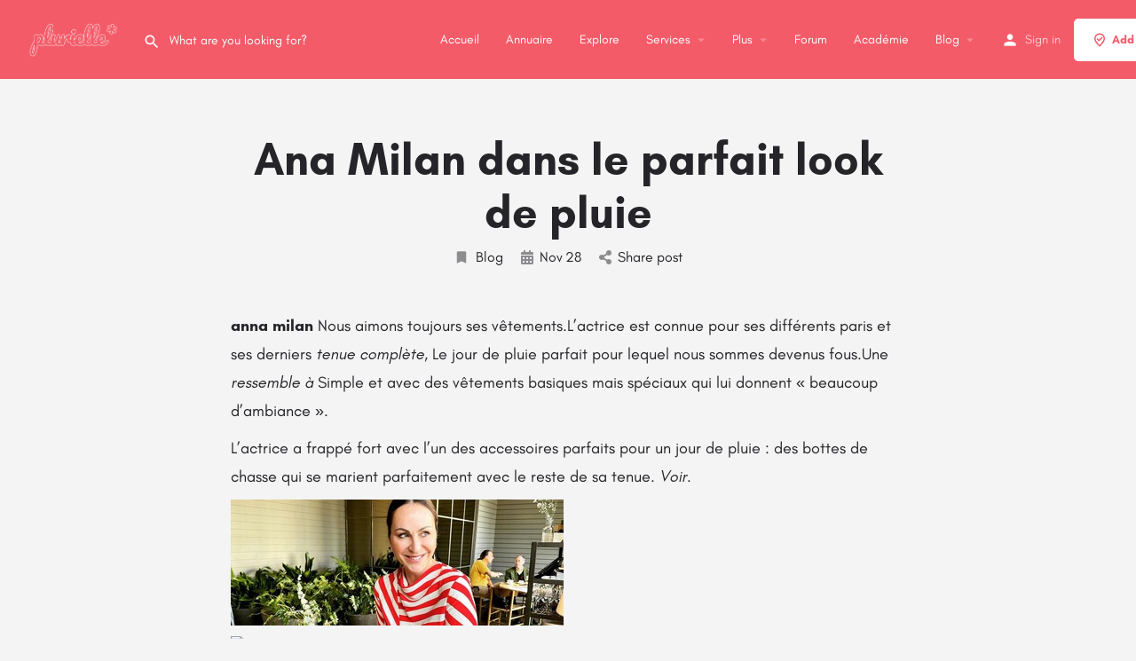

--- FILE ---
content_type: text/html; charset=UTF-8
request_url: https://plurielle.tn/ana-milan-dans-le-parfait-look-de-pluie/
body_size: 13556
content:
<!DOCTYPE html>
<html lang="fr-FR">
<head>
	<meta charset="UTF-8" />
	<meta name="viewport" content="width=device-width, initial-scale=1.0" />
	<link rel="pingback" href="https://plurielle.tn/xmlrpc.php">

	<title>Ana Milan dans le parfait look de pluie &#8211; Plurielle : Guide #1 de la femme Moderne, Trouvez &amp; Réservez vos services préférés</title>
<link rel="preload" as="font" href="https://plurielle.tn/wp-content/themes/my-listing/assets/fonts/GlacialIndifference/Regular.otf" crossorigin><link rel="preload" as="font" href="https://plurielle.tn/wp-content/themes/my-listing/assets/fonts/GlacialIndifference/Bold.otf" crossorigin><link rel="preload" as="font" href="https://plurielle.tn/wp-content/themes/my-listing/assets/fonts/GlacialIndifference/Italic.otf" crossorigin><meta name='robots' content='max-image-preview:large' />
<link rel='dns-prefetch' href='//api.tiles.mapbox.com' />
<link rel='dns-prefetch' href='//cdnjs.cloudflare.com' />
<link rel='dns-prefetch' href='//stats.wp.com' />
<link rel='dns-prefetch' href='//fonts.googleapis.com' />
<link rel="alternate" type="application/rss+xml" title="Plurielle : Guide #1 de la femme Moderne, Trouvez &amp; Réservez vos services préférés &raquo; Flux" href="https://plurielle.tn/feed/" />
<link rel="alternate" type="application/rss+xml" title="Plurielle : Guide #1 de la femme Moderne, Trouvez &amp; Réservez vos services préférés &raquo; Flux des commentaires" href="https://plurielle.tn/comments/feed/" />
<link rel="alternate" type="application/rss+xml" title="Plurielle : Guide #1 de la femme Moderne, Trouvez &amp; Réservez vos services préférés &raquo; Ana Milan dans le parfait look de pluie Flux des commentaires" href="https://plurielle.tn/ana-milan-dans-le-parfait-look-de-pluie/feed/" />
<link rel='preload stylesheet' as='style' onload="this.onload=null;this.rel='stylesheet'" id='wp-block-library-css' href='https://plurielle.tn/wp-includes/css/dist/block-library/style.min.css?ver=6.5.7' type='text/css' media='all' />
<style id='wp-block-library-inline-css' type='text/css'>
.has-text-align-justify{text-align:justify;}
</style>
<link rel='stylesheet' id='mediaelement-css' href='https://plurielle.tn/wp-includes/js/mediaelement/mediaelementplayer-legacy.min.css?ver=4.2.17' type='text/css' media='all' />
<link rel='stylesheet' id='wp-mediaelement-css' href='https://plurielle.tn/wp-includes/js/mediaelement/wp-mediaelement.min.css?ver=6.5.7' type='text/css' media='all' />
<style id='jetpack-sharing-buttons-style-inline-css' type='text/css'>
.jetpack-sharing-buttons__services-list{display:flex;flex-direction:row;flex-wrap:wrap;gap:0;list-style-type:none;margin:5px;padding:0}.jetpack-sharing-buttons__services-list.has-small-icon-size{font-size:12px}.jetpack-sharing-buttons__services-list.has-normal-icon-size{font-size:16px}.jetpack-sharing-buttons__services-list.has-large-icon-size{font-size:24px}.jetpack-sharing-buttons__services-list.has-huge-icon-size{font-size:36px}@media print{.jetpack-sharing-buttons__services-list{display:none!important}}.editor-styles-wrapper .wp-block-jetpack-sharing-buttons{gap:0;padding-inline-start:0}ul.jetpack-sharing-buttons__services-list.has-background{padding:1.25em 2.375em}
</style>
<style id='classic-theme-styles-inline-css' type='text/css'>
/*! This file is auto-generated */
.wp-block-button__link{color:#fff;background-color:#32373c;border-radius:9999px;box-shadow:none;text-decoration:none;padding:calc(.667em + 2px) calc(1.333em + 2px);font-size:1.125em}.wp-block-file__button{background:#32373c;color:#fff;text-decoration:none}
</style>
<style id='global-styles-inline-css' type='text/css'>
body{--wp--preset--color--black: #000000;--wp--preset--color--cyan-bluish-gray: #abb8c3;--wp--preset--color--white: #ffffff;--wp--preset--color--pale-pink: #f78da7;--wp--preset--color--vivid-red: #cf2e2e;--wp--preset--color--luminous-vivid-orange: #ff6900;--wp--preset--color--luminous-vivid-amber: #fcb900;--wp--preset--color--light-green-cyan: #7bdcb5;--wp--preset--color--vivid-green-cyan: #00d084;--wp--preset--color--pale-cyan-blue: #8ed1fc;--wp--preset--color--vivid-cyan-blue: #0693e3;--wp--preset--color--vivid-purple: #9b51e0;--wp--preset--gradient--vivid-cyan-blue-to-vivid-purple: linear-gradient(135deg,rgba(6,147,227,1) 0%,rgb(155,81,224) 100%);--wp--preset--gradient--light-green-cyan-to-vivid-green-cyan: linear-gradient(135deg,rgb(122,220,180) 0%,rgb(0,208,130) 100%);--wp--preset--gradient--luminous-vivid-amber-to-luminous-vivid-orange: linear-gradient(135deg,rgba(252,185,0,1) 0%,rgba(255,105,0,1) 100%);--wp--preset--gradient--luminous-vivid-orange-to-vivid-red: linear-gradient(135deg,rgba(255,105,0,1) 0%,rgb(207,46,46) 100%);--wp--preset--gradient--very-light-gray-to-cyan-bluish-gray: linear-gradient(135deg,rgb(238,238,238) 0%,rgb(169,184,195) 100%);--wp--preset--gradient--cool-to-warm-spectrum: linear-gradient(135deg,rgb(74,234,220) 0%,rgb(151,120,209) 20%,rgb(207,42,186) 40%,rgb(238,44,130) 60%,rgb(251,105,98) 80%,rgb(254,248,76) 100%);--wp--preset--gradient--blush-light-purple: linear-gradient(135deg,rgb(255,206,236) 0%,rgb(152,150,240) 100%);--wp--preset--gradient--blush-bordeaux: linear-gradient(135deg,rgb(254,205,165) 0%,rgb(254,45,45) 50%,rgb(107,0,62) 100%);--wp--preset--gradient--luminous-dusk: linear-gradient(135deg,rgb(255,203,112) 0%,rgb(199,81,192) 50%,rgb(65,88,208) 100%);--wp--preset--gradient--pale-ocean: linear-gradient(135deg,rgb(255,245,203) 0%,rgb(182,227,212) 50%,rgb(51,167,181) 100%);--wp--preset--gradient--electric-grass: linear-gradient(135deg,rgb(202,248,128) 0%,rgb(113,206,126) 100%);--wp--preset--gradient--midnight: linear-gradient(135deg,rgb(2,3,129) 0%,rgb(40,116,252) 100%);--wp--preset--font-size--small: 13px;--wp--preset--font-size--medium: 20px;--wp--preset--font-size--large: 36px;--wp--preset--font-size--x-large: 42px;--wp--preset--spacing--20: 0.44rem;--wp--preset--spacing--30: 0.67rem;--wp--preset--spacing--40: 1rem;--wp--preset--spacing--50: 1.5rem;--wp--preset--spacing--60: 2.25rem;--wp--preset--spacing--70: 3.38rem;--wp--preset--spacing--80: 5.06rem;--wp--preset--shadow--natural: 6px 6px 9px rgba(0, 0, 0, 0.2);--wp--preset--shadow--deep: 12px 12px 50px rgba(0, 0, 0, 0.4);--wp--preset--shadow--sharp: 6px 6px 0px rgba(0, 0, 0, 0.2);--wp--preset--shadow--outlined: 6px 6px 0px -3px rgba(255, 255, 255, 1), 6px 6px rgba(0, 0, 0, 1);--wp--preset--shadow--crisp: 6px 6px 0px rgba(0, 0, 0, 1);}:where(.is-layout-flex){gap: 0.5em;}:where(.is-layout-grid){gap: 0.5em;}body .is-layout-flex{display: flex;}body .is-layout-flex{flex-wrap: wrap;align-items: center;}body .is-layout-flex > *{margin: 0;}body .is-layout-grid{display: grid;}body .is-layout-grid > *{margin: 0;}:where(.wp-block-columns.is-layout-flex){gap: 2em;}:where(.wp-block-columns.is-layout-grid){gap: 2em;}:where(.wp-block-post-template.is-layout-flex){gap: 1.25em;}:where(.wp-block-post-template.is-layout-grid){gap: 1.25em;}.has-black-color{color: var(--wp--preset--color--black) !important;}.has-cyan-bluish-gray-color{color: var(--wp--preset--color--cyan-bluish-gray) !important;}.has-white-color{color: var(--wp--preset--color--white) !important;}.has-pale-pink-color{color: var(--wp--preset--color--pale-pink) !important;}.has-vivid-red-color{color: var(--wp--preset--color--vivid-red) !important;}.has-luminous-vivid-orange-color{color: var(--wp--preset--color--luminous-vivid-orange) !important;}.has-luminous-vivid-amber-color{color: var(--wp--preset--color--luminous-vivid-amber) !important;}.has-light-green-cyan-color{color: var(--wp--preset--color--light-green-cyan) !important;}.has-vivid-green-cyan-color{color: var(--wp--preset--color--vivid-green-cyan) !important;}.has-pale-cyan-blue-color{color: var(--wp--preset--color--pale-cyan-blue) !important;}.has-vivid-cyan-blue-color{color: var(--wp--preset--color--vivid-cyan-blue) !important;}.has-vivid-purple-color{color: var(--wp--preset--color--vivid-purple) !important;}.has-black-background-color{background-color: var(--wp--preset--color--black) !important;}.has-cyan-bluish-gray-background-color{background-color: var(--wp--preset--color--cyan-bluish-gray) !important;}.has-white-background-color{background-color: var(--wp--preset--color--white) !important;}.has-pale-pink-background-color{background-color: var(--wp--preset--color--pale-pink) !important;}.has-vivid-red-background-color{background-color: var(--wp--preset--color--vivid-red) !important;}.has-luminous-vivid-orange-background-color{background-color: var(--wp--preset--color--luminous-vivid-orange) !important;}.has-luminous-vivid-amber-background-color{background-color: var(--wp--preset--color--luminous-vivid-amber) !important;}.has-light-green-cyan-background-color{background-color: var(--wp--preset--color--light-green-cyan) !important;}.has-vivid-green-cyan-background-color{background-color: var(--wp--preset--color--vivid-green-cyan) !important;}.has-pale-cyan-blue-background-color{background-color: var(--wp--preset--color--pale-cyan-blue) !important;}.has-vivid-cyan-blue-background-color{background-color: var(--wp--preset--color--vivid-cyan-blue) !important;}.has-vivid-purple-background-color{background-color: var(--wp--preset--color--vivid-purple) !important;}.has-black-border-color{border-color: var(--wp--preset--color--black) !important;}.has-cyan-bluish-gray-border-color{border-color: var(--wp--preset--color--cyan-bluish-gray) !important;}.has-white-border-color{border-color: var(--wp--preset--color--white) !important;}.has-pale-pink-border-color{border-color: var(--wp--preset--color--pale-pink) !important;}.has-vivid-red-border-color{border-color: var(--wp--preset--color--vivid-red) !important;}.has-luminous-vivid-orange-border-color{border-color: var(--wp--preset--color--luminous-vivid-orange) !important;}.has-luminous-vivid-amber-border-color{border-color: var(--wp--preset--color--luminous-vivid-amber) !important;}.has-light-green-cyan-border-color{border-color: var(--wp--preset--color--light-green-cyan) !important;}.has-vivid-green-cyan-border-color{border-color: var(--wp--preset--color--vivid-green-cyan) !important;}.has-pale-cyan-blue-border-color{border-color: var(--wp--preset--color--pale-cyan-blue) !important;}.has-vivid-cyan-blue-border-color{border-color: var(--wp--preset--color--vivid-cyan-blue) !important;}.has-vivid-purple-border-color{border-color: var(--wp--preset--color--vivid-purple) !important;}.has-vivid-cyan-blue-to-vivid-purple-gradient-background{background: var(--wp--preset--gradient--vivid-cyan-blue-to-vivid-purple) !important;}.has-light-green-cyan-to-vivid-green-cyan-gradient-background{background: var(--wp--preset--gradient--light-green-cyan-to-vivid-green-cyan) !important;}.has-luminous-vivid-amber-to-luminous-vivid-orange-gradient-background{background: var(--wp--preset--gradient--luminous-vivid-amber-to-luminous-vivid-orange) !important;}.has-luminous-vivid-orange-to-vivid-red-gradient-background{background: var(--wp--preset--gradient--luminous-vivid-orange-to-vivid-red) !important;}.has-very-light-gray-to-cyan-bluish-gray-gradient-background{background: var(--wp--preset--gradient--very-light-gray-to-cyan-bluish-gray) !important;}.has-cool-to-warm-spectrum-gradient-background{background: var(--wp--preset--gradient--cool-to-warm-spectrum) !important;}.has-blush-light-purple-gradient-background{background: var(--wp--preset--gradient--blush-light-purple) !important;}.has-blush-bordeaux-gradient-background{background: var(--wp--preset--gradient--blush-bordeaux) !important;}.has-luminous-dusk-gradient-background{background: var(--wp--preset--gradient--luminous-dusk) !important;}.has-pale-ocean-gradient-background{background: var(--wp--preset--gradient--pale-ocean) !important;}.has-electric-grass-gradient-background{background: var(--wp--preset--gradient--electric-grass) !important;}.has-midnight-gradient-background{background: var(--wp--preset--gradient--midnight) !important;}.has-small-font-size{font-size: var(--wp--preset--font-size--small) !important;}.has-medium-font-size{font-size: var(--wp--preset--font-size--medium) !important;}.has-large-font-size{font-size: var(--wp--preset--font-size--large) !important;}.has-x-large-font-size{font-size: var(--wp--preset--font-size--x-large) !important;}
.wp-block-navigation a:where(:not(.wp-element-button)){color: inherit;}
:where(.wp-block-post-template.is-layout-flex){gap: 1.25em;}:where(.wp-block-post-template.is-layout-grid){gap: 1.25em;}
:where(.wp-block-columns.is-layout-flex){gap: 2em;}:where(.wp-block-columns.is-layout-grid){gap: 2em;}
.wp-block-pullquote{font-size: 1.5em;line-height: 1.6;}
</style>
<link rel='stylesheet' id='contact-form-7-css' href='https://plurielle.tn/wp-content/plugins/contact-form-7/includes/css/styles.css?ver=5.9.3' type='text/css' media='all' />
<link rel='stylesheet' id='elementor-icons-css' href='https://plurielle.tn/wp-content/plugins/elementor/assets/lib/eicons/css/elementor-icons.min.css?ver=5.29.0' type='text/css' media='all' />
<link rel='stylesheet' id='elementor-frontend-css' href='https://plurielle.tn/wp-content/plugins/elementor/assets/css/frontend.min.css?ver=3.20.3' type='text/css' media='all' />
<link rel='stylesheet' id='swiper-css' href='https://plurielle.tn/wp-content/plugins/elementor/assets/lib/swiper/v8/css/swiper.min.css?ver=8.4.5' type='text/css' media='all' />
<link rel='stylesheet' id='elementor-post-3692-css' href='https://plurielle.tn/wp-content/uploads/elementor/css/post-3692.css?ver=1712273612' type='text/css' media='all' />
<link rel='stylesheet' id='font-awesome-5-all-css' href='https://plurielle.tn/wp-content/plugins/elementor/assets/lib/font-awesome/css/all.min.css?ver=3.20.3' type='text/css' media='all' />
<link rel='stylesheet' id='font-awesome-4-shim-css' href='https://plurielle.tn/wp-content/plugins/elementor/assets/lib/font-awesome/css/v4-shims.min.css?ver=3.20.3' type='text/css' media='all' />
<link rel='stylesheet' id='elementor-global-css' href='https://plurielle.tn/wp-content/uploads/elementor/css/global.css?ver=1712273612' type='text/css' media='all' />
<link rel='preload stylesheet' as='style' onload="this.onload=null;this.rel='stylesheet'" id='mapbox-gl-css' href='https://api.tiles.mapbox.com/mapbox-gl-js/v1.9.0/mapbox-gl.css?ver=2.11.4' type='text/css' media='all' />
<link rel='stylesheet' id='mylisting-mapbox-css' href='https://plurielle.tn/wp-content/themes/my-listing/assets/dist/maps/mapbox/mapbox.css?ver=2.11.4' type='text/css' media='all' />
<link rel='stylesheet' id='mylisting-icons-css' href='https://plurielle.tn/wp-content/themes/my-listing/assets/dist/icons.css?ver=2.11.4' type='text/css' media='all' />
<link rel='stylesheet' id='mylisting-material-icons-css' href='https://fonts.googleapis.com/icon?family=Material+Icons&#038;display=swap&#038;ver=6.5.7' type='text/css' media='all' />
<link rel='stylesheet' id='mylisting-select2-css' href='https://plurielle.tn/wp-content/themes/my-listing/assets/vendor/select2/select2.css?ver=4.0.13' type='text/css' media='all' />
<link rel='stylesheet' id='mylisting-vendor-css' href='https://plurielle.tn/wp-content/themes/my-listing/assets/dist/vendor.css?ver=2.11.4' type='text/css' media='all' />
<link rel='stylesheet' id='mylisting-frontend-css' href='https://plurielle.tn/wp-content/themes/my-listing/assets/dist/frontend.css?ver=2.11.4' type='text/css' media='all' />
<link rel='stylesheet' id='ml-max-w-1200-css' href='https://plurielle.tn/wp-content/themes/my-listing/assets/dist/max-width-1200.css?ver=2.11.4' type='text/css' media='(max-width: 1200px)' />
<link rel='stylesheet' id='ml-max-w-992-css' href='https://plurielle.tn/wp-content/themes/my-listing/assets/dist/max-width-992.css?ver=2.11.4' type='text/css' media='(max-width: 992px)' />
<link rel='stylesheet' id='ml-max-w-768-css' href='https://plurielle.tn/wp-content/themes/my-listing/assets/dist/max-width-768.css?ver=2.11.4' type='text/css' media='(max-width: 768px)' />
<link rel='stylesheet' id='ml-max-w-600-css' href='https://plurielle.tn/wp-content/themes/my-listing/assets/dist/max-width-600.css?ver=2.11.4' type='text/css' media='(max-width: 600px)' />
<link rel='stylesheet' id='ml-max-w-480-css' href='https://plurielle.tn/wp-content/themes/my-listing/assets/dist/max-width-480.css?ver=2.11.4' type='text/css' media='(max-width: 480px)' />
<link rel='stylesheet' id='ml-max-w-320-css' href='https://plurielle.tn/wp-content/themes/my-listing/assets/dist/max-width-320.css?ver=2.11.4' type='text/css' media='(max-width: 320px)' />
<link rel='stylesheet' id='ml-min-w-993-css' href='https://plurielle.tn/wp-content/themes/my-listing/assets/dist/min-width-993.css?ver=2.11.4' type='text/css' media='(min-width: 993px)' />
<link rel='stylesheet' id='ml-min-w-1201-css' href='https://plurielle.tn/wp-content/themes/my-listing/assets/dist/min-width-1201.css?ver=2.11.4' type='text/css' media='(min-width: 1201px)' />
<link rel='stylesheet' id='wc-general-style-css' href='https://plurielle.tn/wp-content/themes/my-listing/assets/dist/wc-general-style.css?ver=2.11.4' type='text/css' media='all' />
<link rel='stylesheet' id='theme-styles-default-css' href='https://plurielle.tn/wp-content/themes/my-listing/style.css?ver=6.5.7' type='text/css' media='all' />
<style id='theme-styles-default-inline-css' type='text/css'>
:root{--e-global-typography-primary-font-family: GlacialIndifference;--e-global-typography-secondary-font-family: GlacialIndifference;--e-global-typography-text-font-family: GlacialIndifference;--e-global-typography-accent-font-family: GlacialIndifference;}
</style>
<link rel='stylesheet' id='mylisting-default-fonts-css' href='https://plurielle.tn/wp-content/themes/my-listing/assets/dist/default-fonts.css?ver=2.11.4' type='text/css' media='all' />
<link rel='stylesheet' id='mylisting-dynamic-styles-css' href='https://plurielle.tn/wp-content/uploads/mylisting-dynamic-styles.css?ver=1712273597' type='text/css' media='all' />
<script type="text/javascript" src="https://plurielle.tn/wp-content/plugins/elementor/assets/lib/font-awesome/js/v4-shims.min.js?ver=3.20.3" id="font-awesome-4-shim-js"></script>
<script type="text/javascript" src="https://plurielle.tn/wp-includes/js/jquery/jquery.min.js?ver=3.7.1" id="jquery-core-js"></script>
<script type="text/javascript" src="https://plurielle.tn/wp-includes/js/jquery/jquery-migrate.min.js?ver=3.4.1" id="jquery-migrate-js"></script>
<link rel="https://api.w.org/" href="https://plurielle.tn/wp-json/" /><link rel="alternate" type="application/json" href="https://plurielle.tn/wp-json/wp/v2/posts/10569" /><link rel="EditURI" type="application/rsd+xml" title="RSD" href="https://plurielle.tn/xmlrpc.php?rsd" />
<meta name="generator" content="WordPress 6.5.7" />
<link rel="canonical" href="https://plurielle.tn/ana-milan-dans-le-parfait-look-de-pluie/" />
<link rel='shortlink' href='https://plurielle.tn/?p=10569' />
<link rel="alternate" type="application/json+oembed" href="https://plurielle.tn/wp-json/oembed/1.0/embed?url=https%3A%2F%2Fplurielle.tn%2Fana-milan-dans-le-parfait-look-de-pluie%2F" />
<link rel="alternate" type="text/xml+oembed" href="https://plurielle.tn/wp-json/oembed/1.0/embed?url=https%3A%2F%2Fplurielle.tn%2Fana-milan-dans-le-parfait-look-de-pluie%2F&#038;format=xml" />
	<style>img#wpstats{display:none}</style>
		<script type="text/javascript">var MyListing = {"Helpers":{},"Handlers":{},"MapConfig":{"ClusterSize":35,"AccessToken":"pk.eyJ1Ijoic2VpZmV1ciIsImEiOiJjazZpbDdrNW4wMjVxM2xtZTM5bHZ3ZWthIn0.zUYfyJIzFJ_PY8rVY2btSQ","Language":"fr","TypeRestrictions":[""],"CountryRestrictions":[""],"CustomSkins":{}}};</script><script type="text/javascript">var CASE27 = {"ajax_url":"https:\/\/plurielle.tn\/wp-admin\/admin-ajax.php","login_url":"https:\/\/plurielle.tn\/my-account\/","register_url":"https:\/\/plurielle.tn\/my-account\/?register","mylisting_ajax_url":"\/?mylisting-ajax=1","theme_folder":"https:\/\/plurielle.tn\/wp-content\/themes\/my-listing","theme_version":"2.11.4","env":"production","ajax_nonce":"ab2073b3ef","l10n":{"selectOption":"Select an option","errorLoading":"The results could not be loaded.","removeAllItems":"Remove all items","loadingMore":"Loading more results\u2026","noResults":"No results found","searching":"Searching\u2026","datepicker":{"format":"DD MMMM, YY","timeFormat":"h:mm A","dateTimeFormat":"DD MMMM, YY, h:mm A","timePicker24Hour":false,"firstDay":1,"applyLabel":"Apply","cancelLabel":"Cancel","customRangeLabel":"Custom Range","daysOfWeek":["Su","Mo","Tu","We","Th","Fr","Sa"],"monthNames":["January","February","March","April","May","June","July","August","September","October","November","December"]},"irreversible_action":"This is an irreversible action. Proceed anyway?","delete_listing_confirm":"Are you sure you want to delete this listing?","copied_to_clipboard":"Copied!","nearby_listings_location_required":"Enter a location to find nearby listings.","nearby_listings_retrieving_location":"Retrieving location...","nearby_listings_searching":"Searching for nearby listings...","geolocation_failed":"You must enable location to use this feature.","something_went_wrong":"Something went wrong.","all_in_category":"All in \"%s\"","invalid_file_type":"Invalid file type. Accepted types:","file_limit_exceeded":"You have exceeded the file upload limit (%d).","file_size_limit":"This attachement (%s) exceeds upload size limit (%d)."},"woocommerce":[],"map_provider":"mapbox","google_btn_local":"fr_FR","caption1":"","caption2":"","js_field_html_img":"<div class=\"uploaded-file uploaded-image review-gallery-image job-manager-uploaded-file\">\t<span class=\"uploaded-file-preview\">\t\t\t\t\t<span class=\"job-manager-uploaded-file-preview\">\t\t\t\t<img alt=\"Uploaded file\" src=\"\">\t\t\t<\/span>\t\t\t\t<a href=\"#\" class=\"remove-uploaded-file review-gallery-image-remove job-manager-remove-uploaded-file\"><i class=\"mi delete\"><\/i><\/a>\t<\/span>\t<input type=\"hidden\" class=\"input-text\" name=\"\" value=\"b64:\"><\/div>","js_field_html":"<div class=\"uploaded-file  review-gallery-image job-manager-uploaded-file\">\t<span class=\"uploaded-file-preview\">\t\t\t\t\t<span class=\"job-manager-uploaded-file-name\">\t\t\t\t<i class=\"mi insert_drive_file uploaded-file-icon\"><\/i>\t\t\t\t<code><\/code>\t\t\t<\/span>\t\t\t\t<a href=\"#\" class=\"remove-uploaded-file review-gallery-image-remove job-manager-remove-uploaded-file\"><i class=\"mi delete\"><\/i><\/a>\t<\/span>\t<input type=\"hidden\" class=\"input-text\" name=\"\" value=\"b64:\"><\/div>"};</script><meta name="generator" content="Elementor 3.20.3; features: e_optimized_assets_loading, additional_custom_breakpoints, block_editor_assets_optimize, e_image_loading_optimization; settings: css_print_method-external, google_font-enabled, font_display-auto">
<style type="text/css">.recentcomments a{display:inline !important;padding:0 !important;margin:0 !important;}</style><link rel="icon" href="https://plurielle.tn/wp-content/uploads/2020/02/logo-150x86.png" sizes="32x32" />
<link rel="icon" href="https://plurielle.tn/wp-content/uploads/2020/02/logo.png" sizes="192x192" />
<link rel="apple-touch-icon" href="https://plurielle.tn/wp-content/uploads/2020/02/logo.png" />
<meta name="msapplication-TileImage" content="https://plurielle.tn/wp-content/uploads/2020/02/logo.png" />
<style type="text/css" id="mylisting-typography"></style><script async src="https://pagead2.googlesyndication.com/pagead/js/adsbygoogle.js?client=ca-pub-1214369961715307"
     crossorigin="anonymous"></script></head>
<body class="post-template-default single single-post postid-10569 single-format-standard my-listing elementor-default elementor-kit-3692">

<div id="c27-site-wrapper">
<link rel='stylesheet' id='mylisting-header-css' href='https://plurielle.tn/wp-content/themes/my-listing/assets/dist/header.css?ver=2.11.4' type='text/css' media='all' />

<header class="c27-main-header header header-style-default header-width-full-width header-dark-skin header-scroll-light-skin header-scroll-hide header-fixed header-menu-right">
	<div class="header-skin"></div>
	<div class="header-container">
		<div class="header-top container-fluid">
			<div class="header-left">
			<div class="mobile-menu">
				<a aria-label="Mobile menu icon" href="#main-menu">
					<div class="mobile-menu-lines"><i class="mi menu"></i></div>
				</a>
			</div>
			<div class="logo">
									
					<a aria-label="Site logo" href="https://plurielle.tn/" class="static-logo">
						<img src="https://plurielle.tn/wp-content/uploads/2020/02/logo.png"
							alt="">
					</a>
							</div>
							<link rel='stylesheet' id='mylisting-quick-search-form-css' href='https://plurielle.tn/wp-content/themes/my-listing/assets/dist/quick-search-form.css?ver=2.11.4' type='text/css' media='all' />
<div class="quick-search-instance text-left" id="c27-header-search-form" data-focus="default">
	<form action="https://plurielle.tn/explore/" method="GET">
		<div class="dark-forms header-search  search-shortcode-light">
			<i class="mi search"></i>
			<input type="search" placeholder="What are you looking for?" name="search_keywords" autocomplete="off">
			<div class="instant-results">
				<ul class="instant-results-list ajax-results no-list-style"></ul>
				<button type="submit" class="buttons full-width button-5 search view-all-results all-results">
					<i class="mi search"></i>View all results				</button>
				<button type="submit" class="buttons full-width button-5 search view-all-results no-results">
					<i class="mi search"></i>No results				</button>
				<div class="loader-bg">
					<link rel='stylesheet' id='mylisting-paper-spinner-css' href='https://plurielle.tn/wp-content/themes/my-listing/assets/dist/paper-spinner.css?ver=2.11.4' type='text/css' media='all' />

<div class="paper-spinner center-vh" style="width: 24px; height: 24px;">
	<div class="spinner-container active">
		<div class="spinner-layer layer-1" style="border-color: #777;">
			<div class="circle-clipper left">
				<div class="circle" style="border-width: 2.5px;"></div>
			</div><div class="gap-patch">
				<div class="circle" style="border-width: 2.5px;"></div>
			</div><div class="circle-clipper right">
				<div class="circle" style="border-width: 2.5px;"></div>
			</div>
		</div>
	</div>
</div>				</div>

									<ul class="instant-results-list default-results no-list-style">
        				<li class="ir-cat">Featured</li>

						
					</ul>
							</div>
		</div>
	</form>
</div>
										</div>
			<div class="header-center">
			<div class="i-nav">
				<div class="mobile-nav-head">
					<div class="mnh-close-icon">
						<a aria-label="Close mobile menu" href="#close-main-menu">
							<i class="mi close"></i>
						</a>
					</div>

									</div>

				
					<ul id="menu-main-menu" class="main-menu main-nav no-list-style"><li id="menu-item-63" class="menu-item menu-item-type-post_type menu-item-object-page menu-item-home menu-item-63"><a href="https://plurielle.tn/"><i class="icon-places-home-3"></i> Accueil</a></li>
<li id="menu-item-6973" class="menu-item menu-item-type-custom menu-item-object-custom menu-item-6973"><a href="https://plurielle.tn/pro/">Annuaire</a></li>
<li id="menu-item-64" class="menu-item menu-item-type-post_type menu-item-object-page menu-item-64"><a href="https://plurielle.tn/explore/"><i class="fa fa-compass"></i> Explore</a></li>
<li id="menu-item-3438" class="menu-item menu-item-type-post_type menu-item-object-page menu-item-has-children menu-item-3438"><a href="https://plurielle.tn/explore/"><i class="icon-location-pin-check-2"></i> Services</a>
<div class="submenu-toggle"><i class="material-icons arrow_drop_down"></i></div><ul class="sub-menu i-dropdown no-list-style">
	<li id="menu-item-5049" class="menu-item menu-item-type-taxonomy menu-item-object-job_listing_category menu-item-5049"><a href="https://plurielle.tn/category/adresses/">Adresses</a></li>
	<li id="menu-item-3694" class="menu-item menu-item-type-taxonomy menu-item-object-job_listing_category menu-item-3694"><a href="https://plurielle.tn/category/coiffure/">Coiffure</a></li>
	<li id="menu-item-3693" class="menu-item menu-item-type-taxonomy menu-item-object-job_listing_category menu-item-3693"><a href="https://plurielle.tn/category/salon-de-coiffure/">Salon de coiffure</a></li>
</ul>
</li>
<li id="menu-item-3445" class="menu-item menu-item-type-custom menu-item-object-custom menu-item-has-children menu-item-3445"><a href="#"><i class="icon-box-2"></i> Plus</a>
<div class="submenu-toggle"><i class="material-icons arrow_drop_down"></i></div><ul class="sub-menu i-dropdown no-list-style">
	<li id="menu-item-3446" class="menu-item menu-item-type-post_type menu-item-object-page menu-item-3446"><a href="https://plurielle.tn/add-listing/">Ajouter votre Service</a></li>
</ul>
</li>
<li id="menu-item-15580" class="menu-item menu-item-type-custom menu-item-object-custom menu-item-15580"><a href="https://forum.plurielle.tn/">Forum</a></li>
<li id="menu-item-15527" class="menu-item menu-item-type-custom menu-item-object-custom menu-item-15527"><a href="https://plurielle.tn/fr/">Académie</a></li>
<li id="menu-item-4734" class="menu-item menu-item-type-taxonomy menu-item-object-category current-post-ancestor current-menu-parent current-post-parent menu-item-has-children menu-item-4734"><a href="https://plurielle.tn/post-category/blog/">Blog</a>
<div class="submenu-toggle"><i class="material-icons arrow_drop_down"></i></div><ul class="sub-menu i-dropdown no-list-style">
	<li id="menu-item-4735" class="menu-item menu-item-type-taxonomy menu-item-object-category menu-item-4735"><a href="https://plurielle.tn/post-category/mode/">Mode</a></li>
</ul>
</li>
</ul>
					<div class="mobile-nav-button">
						<div class="header-button">
	<a href="https://plurielle.tn/add-listing/" class="buttons button-1">
		<i class="icon-location-pin-check-2"></i> Add a listing	</a>
</div>					</div>
				</div>
				<div class="i-nav-overlay"></div>
				</div>
			<div class="header-right">
									<div class="user-area signin-area">
						<i class="mi person user-area-icon"></i>
						<a href="https://plurielle.tn/my-account/">
							Sign in						</a>
											</div>
					<div class="mob-sign-in">
						<a aria-label="Mobile sign in button" href="https://plurielle.tn/my-account/"><i class="mi person"></i></a>
					</div>

																				
				<div class="header-button">
	<a href="https://plurielle.tn/add-listing/" class="buttons button-1">
		<i class="icon-location-pin-check-2"></i> Add a listing	</a>
</div>
									<div class="search-trigger" data-toggle="modal" data-target="#quicksearch-mobile-modal">
						<a aria-label="Header mobile search trigger" href="#"><i class="mi search"></i></a>
					</div>
							</div>
		</div>
	</div>
</header>

	<div class="c27-top-content-margin"></div>

<link rel='stylesheet' id='mylisting-single-blog-css' href='https://plurielle.tn/wp-content/themes/my-listing/assets/dist/single-blog.css?ver=2.11.4' type='text/css' media='all' />
<section class="i-section blogpost-section">
	<div class="container">
		<div class="row blog-title">
			<div class="col-md-8 col-md-offset-2">
				<h1 class="case27-primary-text">Ana Milan dans le parfait look de pluie</h1>
					<div class="post-cover-buttons">
						<ul class="no-list-style">
															<li>
									<a href="https://plurielle.tn/post-category/blog/">
										<i class="mi bookmark"></i>
										Blog									</a>
								</li>
							
							<li>
								<div>
									<i class="fa fa-calendar"></i>
									<span class="e-month-sp">Nov</span>
									<span class="e-day-sp">28</span>
								</div>
							</li>

							<li class="dropdown">
																	<a href="#" data-toggle="modal" data-target="#social-share-modal">
										<i class="fa fa-share-alt"></i>
										Share post									</a>

															</li>
					</ul>
				</div>
			</div>
		</div>
		
		<div class="row section-body">
			<div class="col-md-8 col-md-offset-2 c27-content-wrapper">
				<p></p>
<p><strong>anna milan</strong> Nous aimons toujours ses vêtements.L&rsquo;actrice est connue pour ses différents paris et ses derniers <em>tenue complète, </em>Le jour de pluie parfait pour lequel nous sommes devenus fous.Une <em>ressemble à</em> Simple et avec des vêtements basiques mais spéciaux qui lui donnent « beaucoup d&rsquo;ambiance ».</p>
<p>L&rsquo;actrice a frappé fort avec l&rsquo;un des accessoires parfaits pour un jour de pluie : des bottes de chasse qui se marient parfaitement avec le reste de sa tenue. <em>Voir.</em></p>
<p>     <img decoding="async" alt="Black Friday 2022, taguez-vous Ana Milan et osez porter des chemises à imprimé léopard en solde " src="https://plurielle.tn/wp-content/uploads/2022/11/Ana-Milan-dans-le-parfait-look-de-pluie.jpeg"/></p>
<p>                 <img class="sf-lazy centro_sinmarco" data-sf-srcset="https://plurielle.tn/wp-content/uploads/2022/11/1669662800_611_Ana-Milan-dans-le-parfait-look-de-pluie.jpeg 450w, https://i.blogs.es/4be64c/317238302_213637127679931_5513870276937489144_n/650_1200.jpeg 681w,https://i.blogs.es/4be64c/317238302_213637127679931_5513870276937489144_n/1024_2000.jpeg 1024w, https://i.blogs.es/4be64c/317238302_213637127679931_5513870276937489144_n/1366_2000.jpeg 1366w," data-sf-src="https://plurielle.tn/wp-content/uploads/2022/11/1669662800_611_Ana-Milan-dans-le-parfait-look-de-pluie.jpeg" alt="look anna milan"/></p>
<p>Ana Millán choisit un cardigan <em>énorme</em> Le style rétro, avec un imprimé fleuri dans les tons de vert et de carreaux et un tigre, s&rsquo;associe à l&rsquo;un des basiques les plus chauds de l&rsquo;hiver : <em>leggings. </em>Coupe ajustée avec tissu brillant vert.</p>
<p>Une <em>Vêtements </em>Elle combine les hautes bottes en caoutchouc de Hunter avec des bottes qui rendent les femmes folles <em>célébrité, influenceur</em> Comme les autres accros de la mode, porter du vert, c&rsquo;est comme <em>leggings.</em></p>
<p>                 <img class="sf-lazy centro_sinmarco" data-sf-srcset="https://plurielle.tn/wp-content/uploads/2022/11/1669662800_777_Ana-Milan-dans-le-parfait-look-de-pluie.jpeg 450w, https://i.blogs.es/219b34/317027641_3440574862840096_4371233678882734852_n/650_1200.jpeg 681w,https://i.blogs.es/219b34/317027641_3440574862840096_4371233678882734852_n/1024_2000.jpeg 1024w, https://i.blogs.es/219b34/317027641_3440574862840096_4371233678882734852_n/1366_2000.jpeg 1366w," data-sf-src="https://plurielle.tn/wp-content/uploads/2022/11/1669662800_777_Ana-Milan-dans-le-parfait-look-de-pluie.jpeg" alt="look anna milan"/></p>
<p>Ce modèle particulier est l&rsquo;une des chaussures de pluie les plus populaires de la marque, car il se présente dans une couleur vert armée intemporelle avec une finition mate et un talon légèrement plus large. Son prix est de 150 euros, et vous pouvez le trouver à prix réduit sur Amazon.</p>
<p>et complet <em>Vêtements</em> Il est combiné avec un collier en or et des boucles d&rsquo;oreilles extra longues.</p>
<p>   <img decoding="async" alt="Bottes Hunter Wellington, bottes de pluie pour femmes, vert Hunter Grün, 37 EU" src="https://plurielle.tn/wp-content/uploads/2022/11/Ana-Milan-dans-le-parfait-look-de-pluie.jpg"/></p>
<p class="pivot-ecommerce-desc">Bottes Hunter Wellington, bottes de pluie pour femmes, vert Hunter Grün, 37 EU</p>
<p>                 <img class="sf-lazy centro_sinmarco" data-sf-srcset="https://i.blogs.es/7eb45f/316860269_1872900033042532_294421803985720448_n/450_1000.jpeg 450w, https://i.blogs.es/7eb45f/316860269_1872900033042532_294421803985720448_n/650_1200.jpeg 681w,https://i.blogs.es/7eb45f/316860269_1872900033042532_294421803985720448_n/1024_2000.jpeg 1024w, https://i.blogs.es/7eb45f/316860269_1872900033042532_294421803985720448_n/1366_2000.jpeg 1366w," data-sf-src="https://i.blogs.es/7eb45f/316860269_1872900033042532_294421803985720448_n/450_1000.jpeg" alt="look anna milan"/></p>
<p><em>Remarque : Certains liens de cet article sont des liens affiliés, qui peuvent apporter des avantages à Trendencias</em></p>
<p>Photo | Chasseur, @byanamilan</p>
			</div>
		</div>
		
		
		<div class="row c27-post-changer">
			<div class="col-xs-4 col-sm-5 text-left">
				<a href="https://plurielle.tn/sweat-tommy-hilfiger-a-8390e-sur-amazon/" rel="prev">Previous Post</a>			</div>
			<div class="col-xs-4 col-sm-2 text-center">
									<a href="https://plurielle.tn/blog/">
						<i class="material-icons mi grid_on"></i>
					</a>
							</div>
			<div class="col-xs-4 col-sm-5 text-right">
				<a href="https://plurielle.tn/tout-ce-dont-vous-avez-besoin-est-instafest-et-spotify/" rel="next">Next Post</a>			</div>
		</div>
	</div>
</section>

	<section class="i-section">
		<div class="container">
			<div class="row section-title">
				<h2 class="case27-primary-text">Comments</h2>
			</div>
		</div>
		
<div class="container">
	<div class="row">
		<div class="col-md-8 col-md-offset-2 comments-list-wrapper" data-current-page="0" data-page-count="0">

												<div class="no-results-wrapper">
						<i class="no-results-icon material-icons mood_bad"></i>
						<li class="no_job_listings_found">No comments yet.</li>
					</div>
							
					</div>

					<div class="col-md-8 col-md-offset-2">
				<div>
					<div class="element">
						<div class="pf-head">
							<div class="title-style-1">
								<i class="mi chat_bubble_outline"></i>
																	<h5>Add a comment</h5>
															</div>
						</div>
						<div class="pf-body">

							<!-- Rating Field -->
							
							<!-- Gallery Field -->
							
							<!-- Author Field -->
							
							<!-- Email Field -->
							
							<!-- Message Field -->
							
							<!-- Cookies Field -->
							
							<!-- Submit Field -->
							
							
							<div class="sidebar-comment-form">
								
								<div class="">
										<div id="respond" class="comment-respond">
		<h3 id="reply-title" class="comment-reply-title">Laisser un commentaire &middot; <span><a rel="nofollow" id="cancel-comment-reply-link" href="/ana-milan-dans-le-parfait-look-de-pluie/#respond" style="display:none;">Annuler la réponse</a></span></h3><form action="https://plurielle.tn/wp-comments-post.php" method="post" id="commentform" class="comment-form" novalidate><p class="comment-notes"><span id="email-notes">Votre adresse e-mail ne sera pas publiée.</span> <span class="required-field-message">Les champs obligatoires sont indiqués avec <span class="required">*</span></span></p>

							<div class="form-group">
								<label>Name</label>
								<input name="author" type="text" value="" required="required" placeholder="Your Name">
							</div>
							
							<div class="form-group">
								<label>Email</label>
								<input name="email" type="email" value="" required="required" placeholder="Your Email">
							</div>
							
							<div class="form-group">
								<label>Your Message</label>
								<textarea rows="5" name="comment" required="required" placeholder="Enter message..."></textarea>
							</div>
							
							<div class="comment-form-cookies-consent md-checkbox">
								<input id="wp-comment-cookies-consent" name="wp-comment-cookies-consent" type="checkbox" value="yes" >
                                <label for="wp-comment-cookies-consent">Save my name, email, and website in this browser for the next time I comment.</label>
                            </div>
							
							<button name="submit" type="submit" class="buttons button-2 full-width">
																	Submit comment															</button>
							
<p class="form-submit"><input name="submit" type="submit" id="submit" class="hide" value="Laisser un commentaire" /> <input type='hidden' name='comment_post_ID' value='10569' id='comment_post_ID' />
<input type='hidden' name='comment_parent' id='comment_parent' value='0' />
</p></form>	</div><!-- #respond -->
									</div>
							</div>
						</div>
					</div>
				</div>
			</div>
		
	</div>
</div>
	</section>


</div><link rel='stylesheet' id='mylisting-footer-css' href='https://plurielle.tn/wp-content/themes/my-listing/assets/dist/footer.css?ver=2.11.4' type='text/css' media='all' />

<footer class="footer footer-mini">
	<div class="container">
		
		<div class="row">
			<div class="col-md-12">
				<div class="footer-bottom">
					<div class="row">
													<div class="col-md-12 col-sm-12 col-xs-12 social-links">
								<ul id="menu-footer-social-links" class="main-menu social-nav no-list-style"><li id="menu-item-18" class="menu-item menu-item-type-custom menu-item-object-custom menu-item-18"><a href="#"><i class="fa fa-facebook-f"></i></a></li>
<li id="menu-item-3646" class="menu-item menu-item-type-custom menu-item-object-custom menu-item-3646"><a href="#"><i class="fa fa-youtube-play"></i></a></li>
<li id="menu-item-20" class="menu-item menu-item-type-custom menu-item-object-custom menu-item-20"><a href="#"><i class="fa fa-twitter"></i></a></li>
<li id="menu-item-4684" class="menu-item menu-item-type-custom menu-item-object-custom menu-item-4684"><a href="https://serp.tn">Serp.tn</a></li>
</ul>							</div>
												<div class="col-md-12 col-sm-12 col-xs-12 copyright">
							<p>© Made by DI Worldwide</p>
						</div>
					</div>
				</div>
			</div>
		</div>
	</div>
</footer>
<!-- Quick view modal -->
<link rel='stylesheet' id='mylisting-quick-view-modal-css' href='https://plurielle.tn/wp-content/themes/my-listing/assets/dist/quick-view-modal.css?ver=2.11.4' type='text/css' media='all' />
<div id="quick-view" class="modal modal-27 quick-view-modal c27-quick-view-modal" role="dialog">
	<div class="container">
		<div class="modal-dialog">
			<div class="modal-content"></div>
		</div>
	</div>
	<div class="loader-bg">
		
<div class="paper-spinner center-vh" style="width: 28px; height: 28px;">
	<div class="spinner-container active">
		<div class="spinner-layer layer-1" style="border-color: #ddd;">
			<div class="circle-clipper left">
				<div class="circle" style="border-width: 3px;"></div>
			</div><div class="gap-patch">
				<div class="circle" style="border-width: 3px;"></div>
			</div><div class="circle-clipper right">
				<div class="circle" style="border-width: 3px;"></div>
			</div>
		</div>
	</div>
</div>	</div>
</div><div id="comparison-view" class="modal modal-27" role="dialog">
	<div class="modal-dialog">
		<div class="modal-content"></div>
	</div>
	<div class="loader-bg">
		
<div class="paper-spinner center-vh" style="width: 28px; height: 28px;">
	<div class="spinner-container active">
		<div class="spinner-layer layer-1" style="border-color: #ddd;">
			<div class="circle-clipper left">
				<div class="circle" style="border-width: 3px;"></div>
			</div><div class="gap-patch">
				<div class="circle" style="border-width: 3px;"></div>
			</div><div class="circle-clipper right">
				<div class="circle" style="border-width: 3px;"></div>
			</div>
		</div>
	</div>
</div>	</div>
</div><!-- Root element of PhotoSwipe. Must have class pswp. -->
<div class="pswp" tabindex="-1" role="dialog" aria-hidden="true">
<!-- Background of PhotoSwipe.
It's a separate element as animating opacity is faster than rgba(). -->
<div class="pswp__bg"></div>
<!-- Slides wrapper with overflow:hidden. -->
<div class="pswp__scroll-wrap">
    <!-- Container that holds slides.
        PhotoSwipe keeps only 3 of them in the DOM to save memory.
        Don't modify these 3 pswp__item elements, data is added later on. -->
        <div class="pswp__container">
            <div class="pswp__item"></div>
            <div class="pswp__item"></div>
            <div class="pswp__item"></div>
        </div>
        <!-- Default (PhotoSwipeUI_Default) interface on top of sliding area. Can be changed. -->
        <div class="pswp__ui pswp__ui--hidden">
            <div class="pswp__top-bar">
                <!--  Controls are self-explanatory. Order can be changed. -->
                <div class="pswp__counter"></div>
                <button class="pswp__button pswp__button--close" title="Close (Esc)"></button>
                <button class="pswp__button pswp__button--share" title="Share"></button>
                <button class="pswp__button pswp__button--fs" title="Toggle fullscreen"></button>
                <button class="pswp__button pswp__button--zoom" title="Zoom in/out"></button>
                <!-- Preloader demo http://codepen.io/dimsemenov/pen/yyBWoR -->
                <!-- element will get class pswp__preloader--active when preloader is running -->
                <div class="pswp__preloader">
                    <div class="pswp__preloader__icn">
                        <div class="pswp__preloader__cut">
                            <div class="pswp__preloader__donut"></div>
                        </div>
                    </div>
                </div>
            </div>
            <div class="pswp__share-modal pswp__share-modal--hidden pswp__single-tap">
                <div class="pswp__share-tooltip"></div>
            </div>
            <button class="pswp__button pswp__button--arrow--left" title="Previous (arrow left)">
            </button>
            <button class="pswp__button pswp__button--arrow--right" title="Next (arrow right)">
            </button>
            <div class="pswp__caption">
                <div class="pswp__caption__center"></div>
            </div>
        </div>
    </div>
</div><script async defer id="mylisting-dialog-template" type="text/template">
	<div class="mylisting-dialog-wrapper">
		<div class="mylisting-dialog">
			<div class="mylisting-dialog--message"></div><!--
			 --><div class="mylisting-dialog--actions">
				<div class="mylisting-dialog--dismiss mylisting-dialog--action">Dismiss</div>
				<div class="mylisting-dialog--loading mylisting-dialog--action hide">
					
<div class="paper-spinner " style="width: 24px; height: 24px;">
	<div class="spinner-container active">
		<div class="spinner-layer layer-1" style="border-color: #777;">
			<div class="circle-clipper left">
				<div class="circle" style="border-width: 2.5px;"></div>
			</div><div class="gap-patch">
				<div class="circle" style="border-width: 2.5px;"></div>
			</div><div class="circle-clipper right">
				<div class="circle" style="border-width: 2.5px;"></div>
			</div>
		</div>
	</div>
</div>				</div>
			</div>
		</div>
	</div>
</script>    	        <a href="#" class="back-to-top">
            <i class="mi keyboard_arrow_up"></i>
        </a>
    <style type="text/css">.c27-main-header .logo img { height: 38px; }@media screen and (max-width: 1200px) { .c27-main-header .logo img { height: 50px; } }@media screen and (max-width: 480px) { .c27-main-header .logo img { height: 40px; } }.c27-main-header:not(.header-scroll) .header-skin { background: #f45b69 }.c27-main-header:not(.header-scroll) .header-skin { border-bottom: 1px solid #f45b69 } .c27-main-header.header-scroll .header-skin{ background: #ffffff !important; }.c27-main-header.header-scroll .header-skin { border-bottom: 1px solid #f45b69 !important; } footer.footer{ background: #fff }</style>					<div id="quicksearch-mobile-modal" class="modal modal-27">
						<div class="modal-dialog modal-md">
							<div class="modal-content">
								<button type="button" class="close" data-dismiss="modal" aria-label="Close">
									<span aria-hidden="true">&times;</span>
								</button>
								<div class="quick-search-instance text-left" id="quicksearch-mobile" data-focus="always">
	<form action="https://plurielle.tn/explore/" method="GET">
		<div class="dark-forms header-search  search-shortcode-light">
			<i class="mi search"></i>
			<input type="search" placeholder="What are you looking for?" name="search_keywords" autocomplete="off">
			<div class="instant-results">
				<ul class="instant-results-list ajax-results no-list-style"></ul>
				<button type="submit" class="buttons full-width button-5 search view-all-results all-results">
					<i class="mi search"></i>View all results				</button>
				<button type="submit" class="buttons full-width button-5 search view-all-results no-results">
					<i class="mi search"></i>No results				</button>
				<div class="loader-bg">
					
<div class="paper-spinner center-vh" style="width: 24px; height: 24px;">
	<div class="spinner-container active">
		<div class="spinner-layer layer-1" style="border-color: #777;">
			<div class="circle-clipper left">
				<div class="circle" style="border-width: 2.5px;"></div>
			</div><div class="gap-patch">
				<div class="circle" style="border-width: 2.5px;"></div>
			</div><div class="circle-clipper right">
				<div class="circle" style="border-width: 2.5px;"></div>
			</div>
		</div>
	</div>
</div>				</div>

									<ul class="instant-results-list default-results no-list-style">
        				<li class="ir-cat">Featured</li>

						
					</ul>
							</div>
		</div>
	</form>
</div>							</div>
						</div>
					</div>
				<link rel='stylesheet' id='mylisting-share-modal-css' href='https://plurielle.tn/wp-content/themes/my-listing/assets/dist/share-modal.css?ver=2.11.4' type='text/css' media='all' />
								<div id="social-share-modal" class="social-share-modal modal modal-27">
									<ul class="share-options no-list-style">
																				<li><a href="http://www.facebook.com/share.php?u=https%3A%2F%2Fplurielle.tn%2Fana-milan-dans-le-parfait-look-de-pluie%2F&#038;title=Ana+Milan+dans+le+parfait+look+de+pluie&#038;description=++anna+milan+Nous+aimons+toujours+ses+v%C3%AAtements.L%27actrice+est+connue+pour+ses+diff%C3%A9rents+paris+et+ses+derniers+tenue+compl%C3%A8te%2C+Le+jour+de+pluie+parfait+pour+lequel+nous+sommes+devenus+fous.Une+ressemble+%C3%A0+Simple+et+avec+des+v%C3%AAtements+basiques+mais+sp%C3%A9ciaux+qui+lui+donnent+%22beaucoup+d%27ambiance%22.L%27actrice+a+frapp%C3%A9+fort+avec+l%27un+des+accessoires+parfaits+pour+un+jour+de+pluie+%3A+des+bottes+de+chasse+qui+se+marient+parfaitement+avec+le+reste+de+sa+tenue.+Voir.++++++++++++++++++++++++++++++++++++++++++++++++++++++++++++++++++++++++++Ana+Mill%C3%A1n+choisit+un+cardigan+%C3%A9norme+Le+style+r%C3%A9tro%2C+avec+un+imprim%C3%A9+fleuri+dans+les+tons+de+vert+et+de+carreaux+et+un+tigre%2C+s%27associe+%C3%A0+l%27un+des+basiques+les+plus+chauds+de+l%27hiver+%3A+leggings.+Coupe+ajust%C3%A9e+avec+tissu+brillant+vert.Une+V%C3%AAtements+Elle+combine+les+hautes+bottes+en+caoutchouc+de+Hunter+avec+des+bottes+qui+rendent+les+femmes+folles+c%C3%A9l%C3%A9brit%C3%A9%2C+influenceur+Comme+les+autres+accros+de+la+mode%2C+porter+du+vert%2C+c%27est+comme+leggings.+++++++++++++++++++++++++++++++++++++++++++++Ce+mod%C3%A8le+particulier+est+l%27une+des+chaussures+de+pluie+les+plus+populaires+de+la+marque%2C+car+il+se+pr%C3%A9sente+dans+une+couleur+vert+arm%C3%A9e+intemporelle+avec+une+finition+mate+et+un+talon+l%C3%A9g%C3%A8rement+plus+large.+Son+prix+est+de+150+euros%2C+et+vous+pouvez+le+trouver+%C3%A0+prix+r%C3%A9duit+sur+Amazon.et+complet+V%C3%AAtements+Il+est+combin%C3%A9+avec+un+collier+en+or+et+des+boucles+d%27oreilles+extra+longues.+++++++++++++++++Bottes+Hunter+Wellington%2C+bottes+de+pluie+pour+femmes%2C+vert+Hunter+Gr%C3%BCn%2C+37+EU+++++++++++++++++++++++++++++++++++++++++++++++++++Remarque+%3A+Certains+liens+de+cet+article+sont+des+liens+affili%C3%A9s%2C+qui+peuvent+apporter+des+avantages+%C3%A0+TrendenciasPhoto%C2%A0%7C+Chasseur%2C+%40byanamilan++++" class="cts-open-popup">
			<span style="background-color: #3b5998;">
									<i class="fa fa-facebook">
					</i>
							</span>
			Facebook		</a></li>
																			<li><a href="http://x.com/share?text=Ana+Milan+dans+le+parfait+look+de+pluie&#038;url=https%3A%2F%2Fplurielle.tn%2Fana-milan-dans-le-parfait-look-de-pluie%2F" class="cts-open-popup">
			<span style="background-color: #000;">
									<svg viewBox="0 0 512 512" xmlns="http://www.w3.org/2000/svg"><path d="M389.2 48h70.6L305.6 224.2 487 464H345L233.7 318.6 106.5 464H35.8L200.7 275.5 26.8 48H172.4L272.9 180.9 389.2 48zM364.4 421.8h39.1L151.1 88h-42L364.4 421.8z"/></svg>							</span>
			X		</a></li>
																			<li><a href="https://api.whatsapp.com/send?text=Ana+Milan+dans+le+parfait+look+de+pluie+https%3A%2F%2Fplurielle.tn%2Fana-milan-dans-le-parfait-look-de-pluie%2F" class="cts-open-popup">
			<span style="background-color: #128c7e;">
									<i class="fa fa-whatsapp">
					</i>
							</span>
			WhatsApp		</a></li>
																			<li><a href="https://telegram.me/share/url?url=https://plurielle.tn/ana-milan-dans-le-parfait-look-de-pluie/&#038;text=Ana%20Milan%20dans%20le%20parfait%20look%20de%20pluie" class="cts-open-popup">
			<span style="background-color: #0088cc;">
									<i class="fa fa-telegram">
					</i>
							</span>
			Telegram		</a></li>
																			<li><a href="http://www.linkedin.com/shareArticle?mini=true&#038;url=https%3A%2F%2Fplurielle.tn%2Fana-milan-dans-le-parfait-look-de-pluie%2F&#038;title=Ana+Milan+dans+le+parfait+look+de+pluie" class="cts-open-popup">
			<span style="background-color: #0077B5;">
									<i class="fa fa-linkedin">
					</i>
							</span>
			LinkedIn		</a></li>
																			<li><a href="http://www.tumblr.com/share?v=3&#038;u=https%3A%2F%2Fplurielle.tn%2Fana-milan-dans-le-parfait-look-de-pluie%2F&#038;t=Ana+Milan+dans+le+parfait+look+de+pluie" class="cts-open-popup">
			<span style="background-color: #35465c;">
									<i class="fa fa-tumblr">
					</i>
							</span>
			Tumblr		</a></li>
																			<li><a href="https://www.reddit.com/submit?url=https%3A%2F%2Fplurielle.tn%2Fana-milan-dans-le-parfait-look-de-pluie%2F&#038;title=Ana+Milan+dans+le+parfait+look+de+pluie" class="cts-open-popup">
			<span style="background-color: #35465c;">
									<i class="fab fa-reddit">
					</i>
							</span>
			Reddit		</a></li>
																			<li><a href="http://vk.com/share.php?url=https%3A%2F%2Fplurielle.tn%2Fana-milan-dans-le-parfait-look-de-pluie%2F&#038;title=Ana+Milan+dans+le+parfait+look+de+pluie" class="cts-open-popup">
			<span style="background-color: #5082b9;">
									<i class="fa fa-vk">
					</i>
							</span>
			VKontakte		</a></li>
																			<li><a href="mailto:?subject=%5BPlurielle%20%3A%20Guide%20%231%20de%20la%20femme%20Moderne%2C%20Trouvez%20%26amp%3B%20R%C3%A9servez%20vos%20services%20pr%C3%A9f%C3%A9r%C3%A9s%5D%20Ana%20Milan%20dans%20le%20parfait%20look%20de%20pluie&#038;body=https%3A%2F%2Fplurielle.tn%2Fana-milan-dans-le-parfait-look-de-pluie%2F" class="">
			<span style="background-color: #e74c3c;">
									<i class="fa fa-envelope-o">
					</i>
							</span>
			Mail		</a></li>
																			<li><a class="c27-copy-link" href="https://plurielle.tn/ana-milan-dans-le-parfait-look-de-pluie/" title="Copy link"><span style="background-color:#95a5a6;"><i class="fa fa-clone"></i></span><div>Copy link</div></a></li>
																			<li><a class="c27-native-share" href="#" data-title="Ana Milan dans le parfait look de pluie" data-link="https://plurielle.tn/ana-milan-dans-le-parfait-look-de-pluie/"><span style="background-color:#95a5a6;"><i class="fa fa-share-square"></i></span>Share via...</a></li>
																	</ul>
							</div>
							<script id="case27-basic-marker-template" type="text/template">
	<a aria-label="Location block map marker" href="#" class="marker-icon">
		<div class="marker-img" style="background-image: url({{marker-bg}});"></div>
	</a>
</script>
<script id="case27-traditional-marker-template" type="text/template">
	<div class="cts-marker-pin">
		<img alt="Map marker pin" src="https://plurielle.tn/wp-content/themes/my-listing/assets/images/pin.png">
	</div>
</script>
<script id="case27-user-location-marker-template" type="text/template">
	<div class="cts-geoloc-marker"></div>
</script>
<script id="case27-marker-template" type="text/template">
	<a aria-label="Explore page map marker" href="#" class="marker-icon {{listing-id}}">
		{{icon}}
		<div class="marker-img" style="background-image: url({{marker-bg}});"></div>
	</a>
</script><script type="text/javascript" src="https://plurielle.tn/wp-content/plugins/contact-form-7/includes/swv/js/index.js?ver=5.9.3" id="swv-js"></script>
<script type="text/javascript" id="contact-form-7-js-extra">
/* <![CDATA[ */
var wpcf7 = {"api":{"root":"https:\/\/plurielle.tn\/wp-json\/","namespace":"contact-form-7\/v1"}};
/* ]]> */
</script>
<script type="text/javascript" src="https://plurielle.tn/wp-content/plugins/contact-form-7/includes/js/index.js?ver=5.9.3" id="contact-form-7-js"></script>
<script type="text/javascript" src="https://api.tiles.mapbox.com/mapbox-gl-js/v1.9.0/mapbox-gl.js?ver=2.11.4" id="mapbox-gl-js"></script>
<script type="text/javascript" src="https://plurielle.tn/wp-content/themes/my-listing/assets/dist/maps/mapbox/mapbox.js?ver=2.11.4" id="mylisting-mapbox-js"></script>
<script type="text/javascript" src="https://plurielle.tn/wp-includes/js/dist/vendor/moment.min.js?ver=2.29.4" id="moment-js"></script>
<script type="text/javascript" id="moment-js-after">
/* <![CDATA[ */
moment.updateLocale( 'fr_FR', {"months":["janvier","f\u00e9vrier","mars","avril","mai","juin","juillet","ao\u00fbt","septembre","octobre","novembre","d\u00e9cembre"],"monthsShort":["Jan","F\u00e9v","Mar","Avr","Mai","Juin","Juil","Ao\u00fbt","Sep","Oct","Nov","D\u00e9c"],"weekdays":["dimanche","lundi","mardi","mercredi","jeudi","vendredi","samedi"],"weekdaysShort":["dim","lun","mar","mer","jeu","ven","sam"],"week":{"dow":1},"longDateFormat":{"LT":"G \\h i \\m\\i\\n","LTS":null,"L":null,"LL":"j F Y","LLL":"d F Y G\\hi","LLLL":null}} );
/* ]]> */
</script>
<script type="text/javascript" src="https://cdnjs.cloudflare.com/ajax/libs/moment.js/2.27.0/locale/fr.min.js?ver=1.0" id="moment-locale-fr-js"></script>
<script type="text/javascript" id="moment-locale-fr-js-after">
/* <![CDATA[ */
window.MyListing_Moment_Locale = 'fr';
/* ]]> */
</script>
<script type="text/javascript" src="https://plurielle.tn/wp-content/themes/my-listing/assets/vendor/select2/select2.js?ver=4.0.13" id="mylisting-select2-js"></script>
<script type="text/javascript" src="https://plurielle.tn/wp-content/themes/my-listing/assets/vendor/vuejs/vue.min.js?ver=2.6.11" id="vuejs-js"></script>
<script type="text/javascript" src="https://plurielle.tn/wp-includes/js/jquery/ui/core.min.js?ver=1.13.2" id="jquery-ui-core-js"></script>
<script type="text/javascript" src="https://plurielle.tn/wp-includes/js/jquery/ui/mouse.min.js?ver=1.13.2" id="jquery-ui-mouse-js"></script>
<script type="text/javascript" src="https://plurielle.tn/wp-includes/js/jquery/ui/slider.min.js?ver=1.13.2" id="jquery-ui-slider-js"></script>
<script type="text/javascript" src="https://plurielle.tn/wp-content/themes/my-listing/assets/dist/vendor.js?ver=2.11.4" id="mylisting-vendor-js"></script>
<script type="text/javascript" src="https://plurielle.tn/wp-content/themes/my-listing/assets/dist/frontend.js?ver=2.11.4" id="c27-main-js"></script>
<script async defer type="text/javascript" src="https://plurielle.tn/wp-includes/js/comment-reply.min.js?ver=6.5.7" id="comment-reply-js" async="async" data-wp-strategy="async"></script>
<script type="text/javascript" src="https://stats.wp.com/e-202605.js" id="jetpack-stats-js" data-wp-strategy="defer"></script>
<script type="text/javascript" id="jetpack-stats-js-after">
/* <![CDATA[ */
_stq = window._stq || [];
_stq.push([ "view", JSON.parse("{\"v\":\"ext\",\"blog\":\"172797756\",\"post\":\"10569\",\"tz\":\"1\",\"srv\":\"plurielle.tn\",\"j\":\"1:13.3.2\"}") ]);
_stq.push([ "clickTrackerInit", "172797756", "10569" ]);
/* ]]> */
</script>
<script async defer type="text/javascript" src="https://plurielle.tn/wp-content/themes/my-listing/assets/dist/header.js?ver=2.11.4" id="mylisting-header-js"></script>
<script async defer type="text/javascript" src="https://plurielle.tn/wp-content/themes/my-listing/assets/dist/quick-search-form.js?ver=2.11.4" id="mylisting-quick-search-form-js"></script>
<script async defer type="text/javascript" src="https://plurielle.tn/wp-content/themes/my-listing/assets/dist/share-modal.js?ver=2.11.4" id="mylisting-share-modal-js"></script>
<script async defer type="text/javascript" src="https://plurielle.tn/wp-content/themes/my-listing/assets/dist/back-to-top.js?ver=2.11.4" id="mylisting-back-to-top-js"></script>
</body>
</html>

--- FILE ---
content_type: text/html; charset=utf-8
request_url: https://www.google.com/recaptcha/api2/aframe
body_size: 267
content:
<!DOCTYPE HTML><html><head><meta http-equiv="content-type" content="text/html; charset=UTF-8"></head><body><script nonce="4x7F0J4y-VrvccOgbL5BjQ">/** Anti-fraud and anti-abuse applications only. See google.com/recaptcha */ try{var clients={'sodar':'https://pagead2.googlesyndication.com/pagead/sodar?'};window.addEventListener("message",function(a){try{if(a.source===window.parent){var b=JSON.parse(a.data);var c=clients[b['id']];if(c){var d=document.createElement('img');d.src=c+b['params']+'&rc='+(localStorage.getItem("rc::a")?sessionStorage.getItem("rc::b"):"");window.document.body.appendChild(d);sessionStorage.setItem("rc::e",parseInt(sessionStorage.getItem("rc::e")||0)+1);localStorage.setItem("rc::h",'1769902711411');}}}catch(b){}});window.parent.postMessage("_grecaptcha_ready", "*");}catch(b){}</script></body></html>

--- FILE ---
content_type: text/css
request_url: https://plurielle.tn/wp-content/themes/my-listing/assets/dist/max-width-480.css?ver=2.11.4
body_size: 158
content:
.mce-toolbar .mce-ico{width:15px!important}.details-list li{width:100%}.categories-dropdown>.i-dropdown{left:-100px}.modal-27 .modal-sm{width:300px;margin:auto!important}.i-section{padding-top:35px;padding-bottom:35px}.modal{padding-right:0!important}.lf-item-container .event-host>a,.lf-item-container .listing-details>ul{width:87%}.lf-item-container .ld-info{width:13%}.lf-item-info-2 h6{margin-bottom:0}.review-gallery-add,.review-gallery-image{width:calc(33% - 10px)}